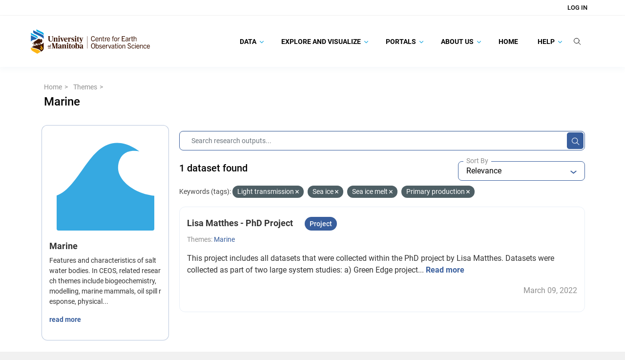

--- FILE ---
content_type: application/javascript; charset=utf-8
request_url: https://canwin-datahub.ad.umanitoba.ca/data/webassets/ceos_template/ba77bfe6_scroll-to-top.js
body_size: 952
content:
ckan.module("unim-scroll-to-top", function ($) {
    "use strict";
    return {
        initialize: function () {
            if (this.isScrollable()) {
                this.el.on("click", this.scrollToTop);
                $(document).on("scroll", this.updateVisibility.bind(this))
                this.updateVisibility();
            } else {
                this.el.addClass('invisible');
            }
        },
        isScrollable: function () {

            if ($(document).height() - $(window).height() >= 150) {
                return true;
            }
        },
        scrollToTop: function () {
            $('body,html').animate({
                scrollTop: 0
            }, 400);
        },
        updateVisibility: function () {
            if ($(document).scrollTop() > 150) {
                this.el.removeClass('invisible');
            } else {
                this.el.addClass('invisible');
            }
        },
    };
});


--- FILE ---
content_type: image/svg+xml; charset=utf-8
request_url: https://canwin-datahub.ad.umanitoba.ca/data/uploads/group/2021-10-31-211516.365746ofinspireoceanographic.svg
body_size: 27196
content:
<?xml version="1.0" encoding="utf-8"?>
<!-- Generator: Adobe Illustrator 16.0.0, SVG Export Plug-In . SVG Version: 6.00 Build 0)  -->
<!DOCTYPE svg PUBLIC "-//W3C//DTD SVG 1.1//EN" "http://www.w3.org/Graphics/SVG/1.1/DTD/svg11.dtd" [
	<!ENTITY ns_extend "http://ns.adobe.com/Extensibility/1.0/">
	<!ENTITY ns_ai "http://ns.adobe.com/AdobeIllustrator/10.0/">
	<!ENTITY ns_graphs "http://ns.adobe.com/Graphs/1.0/">
	<!ENTITY ns_vars "http://ns.adobe.com/Variables/1.0/">
	<!ENTITY ns_imrep "http://ns.adobe.com/ImageReplacement/1.0/">
	<!ENTITY ns_sfw "http://ns.adobe.com/SaveForWeb/1.0/">
	<!ENTITY ns_custom "http://ns.adobe.com/GenericCustomNamespace/1.0/">
	<!ENTITY ns_adobe_xpath "http://ns.adobe.com/XPath/1.0/">
]>
<svg version="1.1" id="Layer_1" xmlns:x="&ns_extend;" xmlns:i="&ns_ai;" xmlns:graph="&ns_graphs;"
	 xmlns="http://www.w3.org/2000/svg" xmlns:xlink="http://www.w3.org/1999/xlink" x="0px" y="0px" width="512px" height="512px"
	 viewBox="-247 -247 512 512" enable-background="new -247 -247 512 512" xml:space="preserve">
<switch>
	<foreignObject requiredExtensions="&ns_ai;" x="0" y="0" width="1" height="1">
		<i:pgfRef  xlink:href="#adobe_illustrator_pgf">
		</i:pgfRef>
	</foreignObject>
	<g i:extraneous="self">
		<path fill="#36A9E1" d="M-247,265.009h511.991V82.472C159.063,72.168,75.065,1.83,75.065-63.365
			c0-55.924,35.072-101.633,111.832-86.992c-43.038-31.052-81.651-44.358-116.259-44.358C-78.226-194.715-123.942,36.128-247,81.492
			V265.009z"/>
	</g>
</switch>
<i:pgf  id="adobe_illustrator_pgf">
	<![CDATA[
	eJzVfXlf8rzS8PsF+A6AIju0ZceVVVRUFEVwwwJVUDYL3Mv54/nsb5JuaWnaFLie5dy/40WbNJNM
JpOZyUzG52k0o4XBrCdEEzHG7fL5SqLAL2di3o3eui/G49ViKcJXgfugm03HGFCpcJHtyhVbgrgY
zaZ5VIQKq/DrwDX/j/uaF5ejqfCfoDsQBAUPo+VYAEWTz9jir6+gAgx8XeaXoIBJxZl0nE252VSe
Y2ExP/2LXyxG/xFg84lsArwrzlbTwWj6VZz9k3eDV242mXRnc2l3mkmB4troXlgY68RSsFYsmWM5
UDUl/UgzyRjHpmCb5Vl/NRGmy4Y46wuLRWk2nomLvLv0Lz8FY/gCJbwLjDnVrY7GAhjehF+6WQ4O
tnDBct3iajQe3KwmPQEMPJ3l4OtEF7XyuACfg5bgb/g6072YgDdNYQkQ8wVgQITdnxdLAMmzCaoG
3sVYLpNJZsEPJptiuQT4wWXYZDrrDjQKNw+3NxU3l0mn3CWIw7CbAeVpJs1w4N9shklxLFYvx8n1
ABR8fHn4Gfgv8HIvfI3QFIOJeAvKnRdn8wkv/ixw/KUQ8lLudCodS0n1HoTJfAwmD2E6nciB0iTD
wDrab7kmQJ00H2nGzcEqOTbnzjIJpYI2CcJfI+HvvPtmNhUktBfEZVMigiRoUforldyvxoL4OB0t
QUfT8FVOwvv1bCCMQX31++qYR+hG/7HaX6nCAy9+CUtAObPxaomoOatAAPNa5/8VID2wEoDbuTB9
mLVQH9Npd4ZLgqbYBJtxp3MZN5tFDWfAP4mkCo/V/krNwkZgE0rbGTBDDUAZt+LoazTNyz3LdM/F
0UCjlgygX+kP6nwsi/0/p/xf6iUY8HIpTOVeAyotXWNUx8SumwBiZToozSYQ6wu4tAAhTAGNjGdf
Upn6G5WAz1dzqffouQsmqCGOprBN1w0qyXYb4xUoOhdnq/nF9HPmCkhspCX0Aa8Aczhw3/a+wQNg
CWgluB9Evg8aAM9qnRg/mgctmwODEwW3VAi+RI/Kv/Zfl4VPsIa1z6W3lelfwng2x5pV3/DTgfuJ
F+f2TTfG/JQX3ei92nJ99Bco4QGmtLa1dxSNAgqZA+SgT1AVAwCLClgRBSB+OXQXx8J0sFDblh71
HZfe2bfX7EMaFN1FcbUYuh9ms7HarL5IbV1+jd7C+v87YDTQB9PbqYSgdUhyBSMkwHf+10EBtckQ
QOH/5tZL/Hg8+hL5+XDUNwNgUq5CksqcENa/k95sPFpMNHrC3jSgaNMfC81/F0thQj257spgBJgc
YRlb1mn+zS/7w/qoJ/LiSLBcfXACPkfTAaD95mq0FDQEzSZzKBu5m0N+LqBhLIdVVLOpNpjqAtaP
M/do1JrrO/4gJ5XAbX3571hYuOJX09nfU/TgzrsCL4BD86vx8i3ojt/wE8EdccWbIyBpCEoVxn3r
YrDdlXW3efDi3gX2P5ZLZsDOG8tkM2kg/ADZiM1lExm4NWaS6Yz8VbvgUgQB8PAveLgEP77Bq7/d
LOO+dr+8Me4BeN2+d6H2B664xMMPXe446CD4Fw0FjF0biC02GvwY7MIC6nyjR99do5iGxt3+j2tN
fGv0UXeZWCKb5VLwR5Jj0jnwDjSYZYCsknZHudyaJAka5Nztf1xrEiZoEHQunc4moXzJJTIpjkNd
SuWA1AnknCiQfKLJ1JrMud6iLIuCFhtFFVUKRpxQTB2MGCeTtZlAFTYhTZaRiqS1Dpv5f/Jr0JDh
JaFxua+KPAt0G6A9dOPKM6Be+DTqwwnjxX+l5/Z1/QbIrKaFh+7AP5PxFBRHAYcQR73VUgAbdARW
LYgi/9/TxA7ax2r1h0BnEoWpVIdzxy8AZtRS+Gf5L+RQsDRwMF10/+LFxSHgB03Q+vRLX/UvfrxS
6sL3C0K9KeAlUjW5Jwvd0/9R7EyBnkSBmPGs/yMMaDCj1Iz8z46rN0JKPEsxNkAcQDu5QYOwHx9e
e0fTvyUmWEtMUI1/xPfGAg3h287q//BC7yNTyJ9a6v+XuFj+L+rBwar0pPzn6DC/4KGYBvc8sMRo
yfGPrwvQl/9FXfkfR8tEWPIDMEXb9iO3ZT/2BrJMREPnWGW02FKMO34v8GOdjQOay7o1aEWaTWvC
6Gu4VDDGSrUbMyCqwc6tfdXsA0FUqs3I4zJWgYZGqUaCCLwkjMfQWCnVI3eyOp7NxNs53x8t/5VH
lObYJAFyXfhcnouCSgApK/AloOIt7eDDFnXgbXr6+bkQ5EbTqVTCop/3iuyQACpEhlARNVpUScG2
qtpoMkvsKLSnAhoqA/mcn/bllpNEVMG+Vvm+UJh+KROfyuayrMXQtA5n2RwLDeLJJPzHjrSWSDtD
FfRbhbHmg7p6rDByDwkbIwcSvaJ6Wp/JxIAq6qgBznHKqll1QlLkCUEVK/8s1UWbTGUzJBJH04wN
ijxxqNm1mbOkdLwTa/KObmNsCuMavwTKGuikIF6UF6jUbAtVa9ZngHVAcRKvi1d4gIwfQpX5nnRU
hjG9n8JFdTUeKyqifKYGStX5Lc5mYGhQEXV/SpZ9QXTPVsvxaCq4gfo/+1H2ebvKS+EfuR+ZDIto
WCJlGxqGWGzx09FiCHqMUbL8dSZHsxBgI9BELjzM5lgbJPpVq7dGi1FvNAbUCZfSJktQbao4WwLx
kgI4OlqSjmMupgPhn6bQn01lms+mM/SYQ+S6NepQKya4y+RSqCsJQFT0WIDbBL4maJFQHYkL9ZNo
imFsuy0AAgQPaHWbIYEEGX1gMfnJBP2wNdxRj1v9YnvS09paoz2WsFbnorAQxL8E9+wvQZxD69LC
+oP+eDR392dQ9v7HLQpfgHsoXzDKGA2fiPwCMLjoX+jUzd3jx9qeGQDcCf3PrfzAeFWzdY522uLs
n3ZHrp9OMLGU9EWSyck/Dd/AI2X8m5drYTBaTdzaqSs09wIRqw8kP+VD0GfWrVrO0Amku6oOoQHR
tHRrmjyrbXGFi5z7WlgM3fdonKP/oC0Yg6YIcrovblfL+Wpp8w2G0LXO1fnp1wqeazZmc2i2N9tw
EmkF5JwfDAxce8IvfgxzvZjPloZa/Hgkz29GESUG81FM3jnlN/3ZWFQ3o8KFu7BaztShCeu7BetW
RGz3z3TW/wE7hvtLOn2wqDoCyAELw92Dh4LoJNdQOeee83MwW4vRZDXmNTRyKhpz7qXITxdzHmgW
/X8BzNHAvdBkaC7JZbG6vLjszXhxAOh9DCiXA5AVCYclVqNs6kuTP2zriooEhMtKJjVZrIO2VbEO
2NZVO4DPTBpb4vx0OXIDUuEXesKFS7EgCnwBMal1S5eBXlVCvAACjtQH2fKurbxMLpFCexn6x8AR
sV1E3xEgqs/H/L/XvCjTfEAB4GbXmQG2zlVZr3Avc2TkmSJ5qWjQwe7zMLuXIEu8ebYYqaI4J7MA
5OCCnFqoP2UN+rHSbUwARA5L6vQpbEJyadIURFa3qBoK338AQho6B+SlvUcRHLPm/FjmrbjGa1f3
aTRYDpVRgGH3Z+JAGKzzK3f8ZrbUFavUtqbmDGd/10YD48jWqk35dY7S5P8SrgFFjcAOpiDTuOeB
3kMWdiWIU8P3oETxRFovaSvgFIYD3lWmgLBUZoUXTHrCQOKRepYCyqqz6RLK+hoLS2qF6NgJU9+0
EjCp/dFibfeQG9Q+wQrKD2WzEf4jH66v46Xx9WmyA7KcG7D9c5EfjCCnhm4s0pZotQlKH9WhqgAP
7OFHiBqNH+khse5Ko+kYlPSVPSyCsIBJCajTFpKBnkXCzRDyxgLkjSoZ4GsRtVeCUlVJlqrudVKV
seqtrF01SaqYrtaDpoNpHF6qItFeXHKGchdxsYw1VL01CIf2WJLwTY0mWNkGT1KLdIiS6tpiSl/N
HFVSHTpcye2RJemcezrTJG33aIokacjulb3RmiEqsOKayT3+PevFUHP8eMzr+Zk2I2sfAMERCEJf
hjGQ2rWutfgZzXsAIz967mKsJgpg4AsBjka0rgnEDo3BBta3Z2N9ZdjYiA7VfQ4i+nLWg/4qbs0y
Yr/zmPasN1pOeKgzGcV0idHg1edfk58YEFWFwezzM9ZDCpksbhGrI0dYY3UztOsbXy0EsOsX4aO6
QDHHFgvsQUwLCBE6kWcN3mI5jg2kFhFNKDNoMznwM7m+ZmGn+WY+mEC/2il1p+YD6salYz/1C7Op
ns9FuZrFFIA6MnRZjM+lTCcW1PtbE4Ggcwuh1hA/RsiSao2gM2tsLHxS1lzOZKEklclY1xQ18FmG
ta6LE2gA0BpgoAN37193WQTCl2g9CbCVKb4RrAPqG7BGroQjzaKpGXaqYNGYodrapKNaSIW05mAD
YTH6mpqooKYctgc95WxaRBVnnyPjyZE5y15IjIqag+qmY33UYzEG16N1jf5sCqZ+CW0IFmOBNdUd
EOwa/R/FumBaWxzEZiIU9Ph1q4ix4ieQDYYz8T8yuRNqzWXtyooWENSvmCXxyXX+woxf5rUW8LhP
acu23l/WY1z05+P+v2SuJNXpTxdWRAzqLIGyh1lQCOMD8zTm5/Z4kOtZ9B1tWMIUHk9Y8V1YawH1
GyrKRdUlPq0tDJpvAMkvYYiQ3JMYZ865YVXA4qF0qOdFFvuxTZ2+OJvbVIGy2QhIKzbVRMwb0w4o
NOP0eHFhMY96iULbXigqL7Eh2dXF9hgKMUjrBkVltRsUdUX8wH4da5/TZWwwtmZ5Up25+DmbWvE7
WG2x6inrMWE2Rwsw0L8ECykb1OiNoKxqMdGL2FT44jUzG6ESVDiA/LpuJVirB7abqXVbYxa2xque
Cubzv4gthjyQ+QULLMFKwhLaE6egbwbTm6GivlbGjM//M4/pjhkSjBlQUEs0ivLI1mBW88tE6Der
J++C2tmn2Xxq9aQDVeuaYFuzBAmNr7xObyZUnM37FlwFVVhYzDiqMFhZmgAsOC/43FrMAArcwn6P
QLU+V9O+BZVIdWTjg0IpNhsD+oafTpUTEHPlGdWyUw36E0xcCpRmQJcduKu35/eFRM79Grho3rpZ
Lp3MRLk8xzDJ16CNkjYBUh0m+pnJkqAOVLPw8z6zOspxX3/yr4W2jlWcLYcCfrSjqtQFpTqmVOO2
lZR2XtUY/SOMG4L4KfQNvavzi6Vig70wMUSiWBLk7zDnjfYW2arZBLxVijZUermmzGvhE3pPeTga
yYMemn6UMlccvsffQANBoVm6uMimygKcJNhq+CT1kQmftnpxJh6+joZPh8sE/MUlj+7yCbXgTv2F
Cg4Tpw/LYvkzd/5T27s/5sufTOdELeXCx/fpoSeYqB17onH/vcvnCZ/8HHmCN885T2Q4AkUfnzFP
eJVveiLX7bInylxzTPy4E0DgU55S8C654BbXoHPln+Tp7cdJophNZNPP6cnzUfSjOss8JZiBVsrU
ukLJ5RPFk+NeITK/uTy7yi1OsrWjp1h19pxsVcTXZ6b8XO08VI8Lx302VMhMZSiJfQ==
	]]>
	<![CDATA[
	Z0MDGJMGJ4pJT6T1fuGJZqNZT7gfa8JRZeG7iifSHaQ8wdHP2BNcFkdwaEF8aMnIPfxVBB15LaBh
nORq+9/agFw+NKSF581f5vwn3rKhUiy+yJ5zp3u1d/B4PmYGB52yMoz6QhQPFy3xdZy9YuLJpoRU
DU/gS187cXYXCAAogwMWYeJWmzfxrRQ6iyXq2VX45NxzoE0EApqc3TenJKDv4lt32DQAVcaSPT/+
SP2G5owp0Pf0c4MEtLY37sWfzYEeeV4We61OA0AxHevdsf8kX3q5NAMaPuwnjwhA03t7reeblAEo
hILAJjvPTLWYvjUF6q1+Z/enicOGGVCm+tmvEYEecMlOBa1Kk7EmOwPm/FzsmI+0+vvIlR56cE6T
s7U59U/yMtCG34+AIijyrCbEVnyIgAKS7FX0s/oivpVbDQg0uE5KybfkMvYYNQc6r126fAawGtD0
DXO4RwLaF9+zbNsc6E0ltPebXl1rQF0+Dexib16skoDWTrkp+2wONBnshA/HjzemQL1VPuXyGcDi
s3p1VyQATe/5UtnUKQFop8tUZw8PGlAwFgzs+f7xQV0YPpoCPb/LtogjPYh6YvKcVl5/qrpF4w26
fAv/WWQBwYbWxlrrTpSVmpkbgdYvbt5koJ1owDDSTCoWe9aAAhrDx/pcZOqTu4w50AvvKlvv9LOm
QG/HQo0I1OW7iv3OI+ZjTb6EmWb9d2UO9CrxXq9WTz2mQB8uRhcaUDAverDN6/TDBwlomWkx7zlz
oPXo3sOgGzo0Awo4TOv9eEEcaysgdOckoNfMU/S0SABaCT+dZcUSAuryGcf6HHl4JwL99j7UiwSg
r2nmjf8ImwEFNOa9eRz95H03EVMEv7+3u0SgM+E08EUCes18VOplBBTSmHGtPrLe9vLuwgyoKN5E
92SgvUTQsGjCuVAlIQHlvctzDSiULo48eXGVKDEQbGQN6O1x4Pe90j4DQI9F406Tn3UiMtCfXMgA
1Pf54v1EQF0+rthhL/QM4p6p3LycQ6DRdVZ4E1V2mtLSiN5K5TsmAT0NVCIaUMCT44vU0D8Iy1wp
sZ8vXelZoRA+zt68QKDxdaBpn/e4U6sBoJceA1APV7wdIqBwXvJ3McNYv2fHlR8J6Oljva7fygGO
v4cztL0xtY9GCS/llhMPl5/2DKXqjsytDjyJwWRu/nUyCBbNSUoglYqAGK5HhFIkXVSObitS+dq2
/HzM1M8SHCpdZ/DPp0z9/jRJKi0w9cFVGpW6fCblJeba85QlfV1hbvsX96TSLtMs/SwNpZoM8xJh
mq09D+HrlxjzcHYdIJWmmEfPb8y89MjDgPWy8mTk8nVOVWNaj55jqVS/0GDpJdP6ip6SSuvM036u
oGBsvfyGeUpXSqSvG8zzXuaNVPrNvLWfQ4ZSDWOvGebt+zNC+Po1x7w/HiZIpWdMN93NEUq7IhhL
LHSVIpTzATb3wV0TSnt7bPHgvUoqbbJXd95LIsb6M/bmhxsRvh4E2c731YF5aep9+nB4tHwmYYxb
NDz+4CWSqQJAkwnUdGt6UfDEamcnUqmR83HLsecoefltXpoMvgIOc8R93ZHK38JHh5N7rLQUDd3L
Gh/gaCfzwOAhXJwtbiTudXI892GqWeVVKMrc0qCcIS4oiqes7yy+9JeqD6eZDlIuy8+Voxh4x1RL
xVi/VCrGr8Lgs+Zc/uzDN4a9SUjwMMh7CT+Sxi8nkrrzOB+/aHwzfp2d+oEO2V4hdQcw188jVWfd
i4+Oe0GwAr0VoOzkGzpmLXo5/3Ejqig7t9e6fR+CVYCmhiHfkWdmDjTZaZOBequDuAEo2MVUsEz1
oXhHAAoE49vRNU8C+mEB9Dya0+37g4ODPQ2ouMiHFyrQhA5otpZsD+uHCtDzsQ693gAONNncd/k0
sOLqg40RgSJqIwAF2iTQHF7NgSY7L0hLwsHqEDzhiECR7kAECjWHgQYUjEUHViADzd7ctclAoTxC
RK/LByWSLmmsd2uzupePyODRL5nO89b1IIeRax5StZh8rdPVCzakepBbIJm/ntZbiHRLt7oCerr/
pSRTP39fRPKfxFwUzGor/oyNPLIR9c+LPC+yTCFbiOb4evoIT2ET95gp7qRxMIPdg7J88wxnTBD8
ZcrnQ3/gdD7pdTEZwK3anzLUHKuokgLv8lQ2Np0/NsDjgU/+w7fLmpBvsNGByi9ltvK2OJfsMPKA
sS6fVHzyn8j1TMKOJPMr7FgbAaDAkg6BON6L8aFQ9gFKBv8AkjxlLqw7pVYhdClSiUh/ZHyymGFQ
014lpK8okI7+yONDOrnp+BoebXxor1wbofrnHleBTOYPyNjXdvPXXUEtSe68pBEZTJ8SUamTvOn8
QVufNMLDsENkkYnhMGJoSrWQWJG7ObGfd+bWlKXRlUTJZMpiPllvhwLz1niH+z7AvB2ZUq+cQ8YM
7/K82CNLz3piszXW04nMdQDU0YPmXT4ns1GBwzjHmlC7rGM9wQNElaRV2Yksif2ROwJ4O/oj4w4Z
XU1wV3ltGVYlzrjNV6Wk+JgM7ZS9qlMMzeUzDE43tOie9dCkP0IjdnAyDx7NzXF83pi4fKTtSBvV
gTQqc2J/rzDC4ufJekAu09ky0A7aI9Q+JMzp/PzqwCCr4zQGJqoc3wViuuRdGoxFWD7GZdpRKVnS
b0wb6y2IjRGbwnZk/bpj52vrrsf9UozZbNXpZH7Qnyo0QV1YzGV35Qey3nVE5Ummx3KgMl/l3lZF
dMiUkCzwhAmFf+TOS0bsddoA49PzQF1TkWIAdQlpFljPwsSeMZ+l2AthkLd3ZlKYNrsSxvRTkvxd
m5KfrGi9x1mzHnwXA6NqL0gbk6nMqJcYtdk9N3BVtCr1GxP1/A7OWX7fX6OQnjTpgjU7WIXIynns
kHXcC1h3CWrioFNc8Tl3ad4pVZojiXT6Lu1Z7JXa5FFsHgCfP/uWgsWejcyPz6CNSOdg/iAf47uP
u2mMEb6FlllTaF4cN6bfUOz7hXHLtcY+/b/tnWHMRq5zMsjPfOB5ZxgzcDSnGJMtW4odZnnya1Bc
uWL7nciEjNKxJhtL3FLf26+afqO3EmjNN+gaPJ2pWfIxXMA2lRXAgH68O1qVNXiGcuVEUQ4SZvKr
5vIl9g+v6lthx17tc9ljpxujNiOQx0JkCw6mqWuqtWgdcdF0xY4L2HYEnr61u9zWOCEue9QRl29d
N8z/mm9Ry5OFxW5nphmiI01ZS0JGbkRAqnsX7JRmzgb9+b4AXICv0APQGTV0MszbYupxwj5IC+T7
wiB26DU+207purTco2UAeq+btSV3sRsGgDj/9wU9A7Ae3zLsNxsfGItjpNtJCkaaTc5Uzq+n2tNA
ecmGit/VHYxvMeQ02ZLO1knQyYHGc/76SyQGl88ZsiyXuBmyUCvQnryOLIdLXIcs/QKPybuYbolP
LvVLnKCk2VqXEvt5r5fGQmJpS5hcWuh56yZZzEdxndBYyVBgZwiwN8nCHTnP+rc0k0wuE6eth2vi
0Fw0Bo7Efu6X2ca8Ia39SwClNdt6QMY9FbPBWlvpdNN0udJzdGq7D76/QMSknNlACPaaS4O9hkzJ
e+aWBr0ofZpvLA2idOL00ecxIF/xUbQUptfnYH7lyGamchg9UZ0+stZGQKMkTNoGr9A2KO+VVsZN
Ckl4fqXfBjdbL6ePx8Ft6BxR8vzKuP1RWqNxOs/fefT7HjYgl8+a0vW0k9yQAWA0drW2323AAABa
DBsd7JLsOUzY6giyLMSOfqOz2YcgFEWaNdnq/ADynh87igW/SuBdYGI/ZmzVEa0K7eaG5xP4qM4b
E+wsiWa/s7BXwcZUe6vleqGwt4LGrBcfFU+Gi4bd1hYPZy0YMLRifsZn307IUW9Mz8RRO+GdjAqT
YbZqJ0rRGxfFzocai22xic713rYfweC6Stl+2PqEQeMwoDGD3rXxdgP7pTv0oTvjI6JycMDRnEO5
dAKoFUcDqksqaOBo4F2eQozbgycjNpJE+3FrjgbnBYiVjiR4K44GmjLhaJJHhNMTJNCYI45mLilB
u3Ri67UPD+JDO1j7694PRBqzbYeGh1i3gvyTD2nYh31v4kSlHmris/CxQkVrli2TCQtbHQnJR4fw
T1yTUXS2C2mDU5YK1HlCRqcu8I5mImh8rkqg6IJ49kwpmbVbGpNV9sqND3JBY/ZM1kXLZlu03g9m
bEZd++edubU2TSFKo1nTOzUROYxtO0TRntiKfq9U29nWBUJqRVWoLU/ebduhdTxymW5gxsY2s1Vr
eyFm6fWDjfc8bNwNeW+dQqex0aqRxtd+2oV8/0r2WlClcerdEDRmKd+b7YUEGyxsbEP5Hp9T1pva
xS7Ge693souBdrbffVAExPXWHkSoN2RDHe4LZ98OS9wNrfdCEw7DeqPOd0OLvTAfgL7Wxt0wH3Co
RRCcAEugIy9LRd+3cZ7S3DCITCgfIKujCJUukwVJOn0DysKGku66nR815nh1E/uF1ralVcGK1+ox
lraeSRetWRXOZYtGyjQ7PcU0vral6ZrsTkfqEkYROrul/fIyU9K4YrsTNWxLBs8JGnsyUUnrWG1L
uOca4GMmvmvG8RfbQ6Mh2tHi0tlhPksxG92I1mEKNpWymBdHpzewMRsipreQcMWO98CJiGH0QcQo
uYPsbLSNERZ7b2HmfKtBwWnC1jESdYlsFjYuLnleDDYgfFkM4XUx1a4pOctzgKLlTm6H5+MW3y3v
DVaVam7/7L36cNKooAg6l283MXRhywg6LGJoqxg63IlqPYIOvyVgmxg66wg6LVpwuxg6DKhJBB3m
ObxVDJ11BB0eLbhNDJ11BJ1FtKCjGDrrCDo8WnCbGDrrCDp9tODmMXTWEXTSLrZ9DJ11BB2k5F3E
0FlH0EljcRZDp3dItgh7U+0CyumbnVxHjsD6pegShaUXdMrOcft6Zi2cS14EZaMlf2Nn2JeyXvrl
trD0NvyOfMnJZ3wvZb2JaQM8KXFlxiibdU8zncplFYRn6Y9ndsZn0ZidHxZhfMaYEYrIOerxGS1X
WyC9ax0mKnWJKvLRznJl0aW5Xk52GjTngNe8V2D005bWQ9D526W1K4ikWVA4g1S2OZvDJSU0uK3t
VWBor3uGoZl63dgGuzl1BTHR92Gwm2OL8fqAyjE6Lcku2I3eFYTILQFiTJxBNlJDICXTRmjRuGCd
9LiZQYRApmKbyEc6ntXjVnYWEuogU97b9dpPhGmIqUkcn1UIoyPDGbRBchaWXp2ZhGA40xsOoaQb
0ZtJziFaKnrvji1C08g7GxaVRhUHll3aiRMO4vjeV44iTizi+HSSl2kcXwg3WpFD0wRiEIxRlLbx
gT+38oG/vVctyzbzJ8fx2fnA08fxmXqI4zHvDuL4DBZMO2JAHhHkxmwCbGj7hXTkFvnM3PEgbW8J
cNIY+fRiA4zZhN84w1him8b0hl/pekmdoxOKfrKJnqGSZWtGm+96xJC22Oni5Sy4BQ==
	]]>
	<![CDATA[
	oQE4L3bKHlrdrC13/qqZKXsmfrAUyt7y1Cb+Q5OdtQb0EUPL0wPnTegaOFkwJlej6LVXdaZJOLEL
lCPMECbB1tZORizUMGKsnely1a99W3RQ2xdItnG7KLm17Y0gucABJQ0DWvMd1atXVq78gbJojIp9
W3wtzVCOxVjp5UgCJYOt05HZIohJfTYBcjZchxwRZfQg2lge+74grnhtqbuoVjzAE/VyNfND0mjs
+8KZeccickx/igNIwKhXUpKAfWScrkvqjaCmnXJkkbHoEvSI2A09WVlk1Du76DrlzCJj0JL09t/j
pdEiA0OStrHIaDQ2udzaIpPYzwf2zfQ4nMNQqg2Xzi0yRH1/crm1RQYMLRkge3fQh6FRWmSs7lNC
YWjbWmRgEFrCEJG6gUXmksIi46KLzyNbZKiCcxQZBmLHUXiOpZdE3CAsKzFWNnGoVMLyFdFBwklM
Yv7OZhKJusGaz1Xi9DFDETpKcW/YleY5S/LppRpakJY+oX3MnEKvKF0X7MLHoOsCRbSgbVydPZN1
UcTV0cSPWi5cFPloYXajcRDBsEMygeopmbR+Da56gEf6jeeo4B2ZGDDPLvvDh43j4fS6mBIRt+t4
uG3vH6OLh7Ojsd3Ew0k36Rkj4py3Yx0PR++huk08HCYnYxFxu46Hs70RdCfxcBbeUIqouYN4ODyT
kcky3FE8nOQDb4yI23U8HCGKc8fxcNa6GOlY57w120FkPdzgbHzJqX0iQVMsnWxJ4RMJGuN2sPYB
vpsUJ1amYgDmCfm4C3ECtbLmGez8hBe1o1eebXtjZodB7WwdY49akRchtldihzSOPJ6JdwCb+cBT
eTwDQfwkZFyGldeSNQIlvz6KZdjZ6lJYxW756be7NYXeNdn/a1w59nyM6Jrs/6UOJyVL4yUz1wbH
hNbazW3AqB27u2UotFfUjsNlaLqLtXayDFvEvZB8mxbRzbq1diWw3W1oYcvbGsH41ryK4DvHCjUh
IpX33hMvMKZF4NMuI1KfdhmR+rSbiNTX3x1EpLLe6E4iUkE7O4lIhe1sH5EKW9lFRCqMXrO/Btrg
10eM3wILxOLSVConI33GHMAg1pdhV9zariVxGCwYbmuPHrNQOHwXo/Ho0Q+SVm23vwt6F6Fw2qqU
g+H+SCjcxnqlo1A48h1EuwyFkzwibMIjtw6FQ3eovlvvJZT6WW9BZExIgsWYAV3gk95Bwv5GeDVX
msn8Gq8W3vhCNQljv6YHQI4NyLBfS1P5bgMZpmO8ZNj+cIEYjQ6D2CiOcKxu54WsPI62PFLcq31w
s6FLhpu+9RSBeUFb+6BqAnsR3exhAg9Pix643894IsPvJkyKXnf5YALxrid0dch6IuX7J5hAvAkT
iD94Qg+FNPzVgDVLnuhVN8XE2z8ZeTM6nv3gXVYsTvp0cVIsFqZX6oLdGnEGx7Iu7mzh35/hyVP1
wW6B3v79DynCLhl8tQp2e48SgaKk2gSg6T0UFkWOsHu3CnbzpMhAYVJtFWhiPR8fOe7syPNmkUTt
7uweA2pIFwdTTRMj7FLD0NlTaE4KAetYBbt9MQag+nx8bzVyhJ3vJ97qkYDyFkDPmbxlPr6vyz0i
UM/rXvqRhN6IVYSdt3pxYJhVuFyjCDz6pUTirQZU9W73BL1PL6mm9/bYQ9GiuOr+4BdxwzFrgqhq
H1OWLvg6EjBsqFa2Y3uX2zUJtnEwMTrKGy2qG4X2SHms5kTDk7nVhJzH6sz0qmaizxU5tMc2R8v6
4ZeZrW+7THL6Lq0Mnva7yiRnNnWUVriG37tNNKRm6X0p22cc0fn1WaQyM6aQs7fCOUgiRxyffd43
u2QjNOMzu0tt4xBUmjwjtEi3ycRAv16Yz3rylQpPuM2TnIBO1fh2Fk1npl44tMNQRNOZ6QGmVrit
ounMYuns74dxGk1nZhN0+XYdTWcWSwfXy26j6cwox7XzaDqi1Xqn0XRmjiRObgihi6az81HcTTSd
2TmN+dnrNtF0+jmVYunIJyObRtOZn73uOpqOHDOyy2g6ynuutoymwxzv1Vg601PRraLpzDYjl85I
uItoOrMuYafVO4qmM4ulM8mYs2U0ndn8qXdC7iyazqwp+YR3h9F0ZrF0JjEjW0bTbYoxZ9F0Nhjb
UTSdWSydQ4xRRNOZxdIRYqy2iKYzkzyNsdXbR9OZMRx93oRdRNOZnZYgvXKn0XT6Bg7stNcNo+nM
5pl4MrJxNB0+Q8rRisX+smE0nbleSUTHhtF0GDJUUZIcybVpNJ3ZgLA7iEhCKezUlgogOt/PL9aC
dwJlWxHDKkBM6cP3BVIAdbc1bhr4ZMst9NLFLvLV2UgXO8pXd2KSrc5MuqDDk21mW4xIkUWRnBfO
NhiejgTgncN2mWhDdFM3JG+2pp72Vtnl7FLQmnZpzbsDdopmOVN1SdEwKTmMBZ7S9ByGqBEl9nM/
cb1GdGnUiNa9j4xGMEK2LH2iuw1j1jR7MckfhlIkp0xz56KxGG+d5g7ZLuwS3VEG0u3g9uyt0tzh
UZzERHf0YUqENHcOLYobprkztSgaE905jFVaT3O3dhO4WaK7DZw9wL6A5WLf9J6rqx3GWcyvdnNb
N5yX/N3WsTxX1r4YqiekbSCdme+hQ19rOOdbp8i5Ivr+Gj1VbBPUkZ04aKPSUG46G/c2OicyiJsM
FSUTM2zpDkCCgXVFGUbi6TY6XBdzdN4DTfPUgV0W3umgo0lri7gDbygk8+/GGwrF/m9NYwDfNI5Q
FJGPOzgKQa3oBFaT2adsx8mWR/Tsgu1stALXWgEqrH2kMEXSdNQY+W5BigzsxsDabyGwFlj7Ldie
JdEHfn0LVCl/TeS7dY9u0FiIiplhexcRlc0pQqWzfK9WR0tAWlv3oG5Jl95aZ8mkMf2V1jxHNotM
edxlBsPH3WUwfDQEMmy49lszR/I7OfIxvI04obVi6dXppJ3tbwmQ2tksW7VOf4HtWLgMOfNVBQvE
JJBhixNeIHutL0PwziSQYQML/AYZ7kzjK1tbL0Osqd3lrbbLcEcnjW+b4Q6LfDTNcecw8oaQ4W6j
THmO44kImfK2XYaGDHeW9/NTxIfQZbhzkRszBtZulOGO9lbz89ffrQO74C3NrNfmRgv6wFrWa6o3
4ncP0gfWsl5nWdKJkY8CReyFbeSjEt2+zT1XqB0qa5a1zxVqZ7vAWtQK2iu3D6x9srwX7gzulU7i
29eca6jS5eEyjDGMad25BsZvPVpvYKZ2LfO8bxbL0GEQUxudNBF3MfMwJqsgtR7ZeCff10eruIPG
hhTugka13XxVgsZ+KFYlRRBTG+nuu9Eru6K1Am/UKwl7Uj4Qs/BltBUMDVYF0CnLMCangmFPOm81
QAFvd3F3G4xPG2AXpBsz5TmNcS3FyH52Gisw3ANvERG2zdVUaxjbWbrH3kI7gLWMraaQYUqxDMWu
SZkpr92lzwJKOktCGel2lu4RdMnq7g7qGFdt9Z6krqem8OQZqC9EkVvuu3xykN5lrgOj+x7gnzNP
uB+7hGF9JRTbF0vUc/vq1B0YMCb/0oWmiQvWJ2pAISXr87B5uXzOPB7uyHtAjIcTVx8xchAegHLE
fRlzzoW1PGwm2fXUKLFnq8i/b1avvxhi/z5vmkSgB+xlt08COiCGprl8i+xNsYmNVR+attgbCqR4
uGzt5Hd/oo7UEA8XxILw1FxpGIKPOSJQpppjbghA03v79xPu3QyoywfHahFw6K0ukmSg55GPFhGo
XwhkhprlyhiGF7MCWvcTgYqLxxOPGVCXT4r9O3uLPuhmVcgp4NEveSKCpefBhKbe+2oyxTkMoWZ6
7/e90r61bTE1lOlO3iZhiMxrwSB0ah4RgcmaVaW6EslblLrRUbhNSpq4yXnQS3knSQjKUNeq6k+s
7FyGLBLQ6WResyxmtJ2idcRcP+jCOT+Yt6r1fTy0km7ZYM41ycxCbUl6KdsmQdE8Ia3x5MS1yiYq
LURUr5xFpZE8NA339FLRk0MvLaJvDxyfrU86bdQdkLst1wt91J2NN5vLQafIF944XC+HFlnppd6s
+8bqVWuTyzBR5q9dqBIV6+toKW2wnchyG+OWDmOV15a1KwztuXVlJ6c8neje9vaxyi7ubYQxgMrq
3fxea5RRj9KgKVlHiVGANhd20sUAUseL2WktFUsvLSr7mN5phF0/2+lxv9ZjpuUwfHV3OnIv4aWZ
CIo4eN57jTGrNa8bh5ddAWRZXIWvGGikyHo6q8pPdm5MK2M0MBLkEekWGtvoNiC5EZg+VSCZdpI4
OLeW3BwEkmVXhv1jmxirns09B5q5DHFLcnQb+Z4DCmkcl5TWDJ5OQwGx+TMcJ5rF71OHctrmvFmb
P5Jvz09WtA3UoSYGkSJXGn1jxHhVNb+Yk8YcU7wFxmxjeZxgbFd3joDGiCeXm2DMIiBtLVxYd8K7
YRQgrXSoz5XmNApQvyrJMYAmt2o4iALU94EcA2jIj+wwCpA2BlDm/EQViNSEs4x6JudiDqIACaxu
LQbQMkeqbRSg/dZC8FVwFAVIwOdaDKBVjBURHY4z6pnryLRRgLQxgEQd+fbRfFQbJeXbMCObw6R8
xIjUnSbls7Eq7Cgpn4ueaWyRlM/Ax/5QUj7JOrppBjzapHyKFe7PJuWDNAY79WeT8jnPX7lJUj5T
qwLslGCaVBPJzlJv7O6GwrP64VnMdnE3lHlWP8eRXIS8fhvcDbVBXj/i0HZwN5SW128bPyX6vH7W
UXc7uBsK5fXb/m4omrx+VPGVW+f107BjZsowoeSN8vqdWGb1c/koRHYVO+S8fs4iuTbN62ekCH1W
P6OnyqZ5/ayHZpm/0kFeP+usfltnAJHz+lkPyLWjvH52Hqq7yetnnQjL5XPgc2aR18969SrSuDH8
yGleP+uNziCPbZzXT+eitJbVb4sbqHR5/axdp1w7yutnH82xi7x+1ln9nOXjI+f1c5aPb9O8fvpW
jFn9CDe1Os7rR3Ynk6DsJq+f9YGKxMe2z+tnGZ6C/MZ3FSVGzupnjHvdNK+f9TkN3Pd3kdfP2uGa
GJHqMK8fKQoMO03YMu4BNGbDPFz0cQ+CVV4/+rW/TV4/ldBMs/ptmI/P4S0exHx828c9YFn9torm
eCSq3oYjYipvW4q8ftaOrWr8vroMN8vrZ32fh5aXZ7u8fmrIlWlgNB4xRB9+tJ7Xz56P7SKvn3VW
v93k47Nz0qDNx7fxZTqa9rqDvH5KK+a6tLPbG9bz+tmm4iNzmA3y+lkFW7z+Snrl9nn9TMlLzeq3
bVQanZiDnVduldfPWszBIuu3yuunYdssCneTfHzOo3AJ+fi2tWYZsvptl4+PNgrXwufKJK/fpsHw
ckzi1nn9dMtwLasfgrKDvH5KMJt5Vj+Jj22f18/a0QlJsDvI62ettssY21nMk3lWP3q7pR5jxrx+
G+uVjvL6kXiglNVvR96DJeusfobb5jfO62ed1c/loxANtXC2DQNiTXfkDfL6WWf1sw==
	]]>
	<![CDATA[
	kcfoA2Its/phFsWt8vptIMNskNePOJPoAIc6utYmrx+Nv+X2ef2sNwdoHTVuD8JyXUYD78ibg7wv
rHl8qIZdWYZhPh/zcaNpF7yzYPDWjvf6sEUUzYHR09xgwwKT0yhpy153uhqe4ihAYQJqCBTvnZZk
fIKm9B5EXaEkiif3o7P48uiywGafmpz/xFtGVWA8VS380OBFj+81fOCBhiCP/7029MSOvwvhw5Pf
XPjo8L4Tfhj9zJhK5TvOVL6jeaZ6dVcAnL86G9WZ87tclKlf3HSZ+uTzi7kdC0OmeZ3IMQ8Xoxbz
uBh+Mi1mOWZa78cr5inaCjDPkccg89bz3jLv7+1PpnufWDIfibaf+bgO3ImiWImLi9fZobhipy2X
T1x1s4GFP3MARYL7JYzt9EdHg9pt7Sb3edZ6e/7yhA587cZ+9nBc9DWa55cHwx+f15uL3wT2xn3f
RTJ3cNv7bpePQkogoGcVmSdvPtCUoNAzl89TqD48+Jh9YQDeNmamPESeFxRfuljAcNK6J1rsJLEU
kHIewXzRgCyEKoCx87t8EqBj9ct8HL0HRfEmGtbGujbSZLAdPkr4z5hq8arIVD/7l8z57c1ksfee
7sHIVY8M7+S3Ej7O3rww8WrXI8Uk3jGVVqaL0vwx8VshYhC29MtHl7LvIzDR7K3Y0LTdR933pUjb
A0/w6Cbpicb9LRhxW/bsl7NxTyR4dgbfXXrCd94bGHZ7AwtOPdFCYuCJXLdrntDvHhgp/5uVaVpK
n8mFId/cZ0Ml9tDlK434OAvH1T07rHtENDnVCnedBb+aczby9XUCfrV+kVrPxH+8MfR1Yj83WTJM
IBZHj5ApBuRf30IIfFELSvA+/b9htF5qYflFPhCFj1H5sZ6UmwBcYFnp//zmmHjqgilMZvVF4erp
6Q1wgWVO7uZJJqgVoBEoBccAClbE75eOlaJSVCvgis+Pp0rBRVwrALLXV0EpuGXVgncwYb4xEz8/
DqF3AAp8i8M+L0W06jjk84sYwHckBLay1zBoZy/IvS2+V6DgnoUcO8zWTu8TABl3oXA54ltVA7WL
C7b3FY4hjN1FEIrY/n4mL88gYLMSQ+pHj1lYJY7yG7L90ws4YXes/MXdI2oWRp8e7UHIYRh5jDbM
fS4YTcIZeIgCKCpYLnh6dgihHCZOH5b3xXHsK1Ro9D/r5asLT1PTNhglYWNJv5sb3B6KXLBWPULt
wfPK3bR4Vz9We1hMLRv7wvnbc/ar0Fztj1y+yvOgwcBxseFKq12Ds/EBhPP3M3k2Ou8JhbAfktjA
y6eZvkL7TxJVcuW7Ejz4f4pL2iL4BVruvQXRvDyxsiCeekKrdgZ/JdRfSamJyuEkDR6f5Ra7/Sqc
kue48u0zo/5isd58cO9gLEp/nhN4UflnX14gP98pZSzPaYnNMMH9LMONm75KJBd8PztkWvv4LqUG
6koDkrRX6besnKjb6FtMA5o4CN5CpL6BP50nGIr7xqq/OLze9VcSvksaeuNC/bmrfrQ6pXI4G6xW
K9etrMz7lpMUI/TyaUihscT+0dFHtRt8ecb3eCj/aZzx5HiuSStFrtgJV1QrnLLH49vyacafP5hx
ycpT8bcFNuhQOZxLJY/QVn0WX8xPQcH1ZXnFN25BwfFpNbd/Pyi9Xe6hOPi6tpHDHvpV747U5URS
fADfDErclPdeBtFCU6oAlgkIOwZxDJH1uoClcZU0X8FjBnDnFBtAh0Pgz/EcPGZC6PRtD16V1UzK
nDEf+FU441kUBaJDvvkM+EFLlBiz0MgcSSIUYKMvpqrn5/vZ6/rswyI24h9Ccr8KYmwokluG4buw
2mXAVb0Xc8RQYQ8DgJn1fopj77TKRt4zgkKzV4BUMq1a6eOnMIBrvzUvKvwwH4STcw0EwnoGYCfL
Srg7fwzALerrFnx9IzO9869kCj7GpMfa/lm8fHk0Y0ArtwzipRrHhnvl+SMH34ZUQU4TQEu4vAmY
Obb7gg3s0Gz3VffetCd485yDu+sZvO+iHyt6IlwVbbdncFvOw+TVF3Afvof78AEsbcIt+ATbh4Ec
EvFEPB9+uNu3MKkAaVNC4zjMxI87UppfIMFWXqu/qlyAmN1Zhf+o/JxNf+MfZy3/fafwcPgdKF+8
pC8B7wt4z45OqzFV3vxFzSLJMz70zSJ6feFA1vcNYM2AlkbVAxHAa/+ezWpip9qN1PYKt19H9cJD
Oblf/rxb3KNltvC8+cvMwDcti+Lx8x6S+rhy//bU6ANvOmATyHflz4P5Xj5RKvfAwPtd6+HKupgy
4KkIWmwmjbKlIvz4pZsa5FsZrqdw8UUxnsUsytPibePsrVpOpT40yGDft0M1gvya2xQy1++GIOd/
HXbLsfsPsfR5PO05QnqiIHrKFCjfKY2dPHZDFYPOrXLL86sw4pby1RrVbhiJlWgtJorZRDa9l6/f
n+Urwqj4EwjcVWqNEXv2W4gXyheT0aJaHrNFeS0myyNNP4kla4UJmud131En+KbFtsuH4/s0fwe1
A2/4ZHXgMRv6hgMHs08/9I0JDax9J0M3Hfjp4ckBruzwv1FDbzRvqDVGamSjIf/ekSfyO69DNlqH
Ks4VKIiKkHk2JT0nGCpGPNFs9N0THI0Ba53evcJvGekOolPpliFcTNhusRsoHt3cYrbYt2EzLeGs
dXV8Ue0uHzyVj/Tt0OWjXuxb8DaXj2LAW/M2ZIexGzBxuJDQGmBOsyukf3tCXwvTVY7s/LuaZJmZ
tfbLhrWGuOV2bJ1iraG7obZj6xR7uAMaU3dx55AljW/nQgvVLraN0GKGaFm6oEC1k+EaCQ1wmGSt
6N/NJFvsYqYra0saM0prQFLanK/MkeakGXENZ53os1IxxoD9BahunZtCZM6cFfp3N9XyaTh1WYjM
8v7yc3X5VqilP27OPh/mhxXxrXebGvfe95GedxYXl/vFjxuuWc3tpU40je9w9XUSKcaSYovzn4bO
NU9IaP5JNgPKBWDxfbjiY8jwoiiIH0ATT+8tKuHR87Dw0HoSD4Wc+ANG7xlmfmv39QrP+2OV54F3
iPCOzYBv9gbPK4GEwAF1lr3QjZoW8v4+kCR+X+EcAGG59P5qJkepFkVMnFjcyLecbQD0iSvHYkdP
gJ+/sWeHlz/3tDIMAqoXIpxKTy7floIjFT93+Wj3bgfS0xq25axMG+Kbdsxb7mKOJCXTbXRL8DjK
wdrfifxgDRnMi2M9wTl/3akmDg1eDUw1gzYshPfNtSQnxI72F2MHXnZtAzDVxGsn+dLLpbLQju+N
SIdmIHQTr4Hh6IyFX5n8W+M6B7aO9BmAUksfFcFGsXeDXhwdRZdHYAc5r4ONp1k/iy9Prwq11GMM
bDetJnhkqvmDWTlf3hukmT+yv2zIABY3YFX+CXWVdn/ZFvK8VCr++Kev5VjGv3D5HG2t/737i8Od
Tdr3bQZsPVzAYeb71sYY2Z68U2MMPCKeRrNjbWdTaGyLTf3war/8Wj4/P/4BfCXxazZwdMpjPtNb
ilD44oJWOAfLa0MSlyOGNjeDUUF2+Rwtrw0Xl+LdsXNCM+VjW9AYxXBxGqNYXhuOGUBxsrw2HDhO
YxTLi3ZxwWO5juZRt55NHn0YKd9z0KR34wk/B8484XGy6ol0B5fw0Q+9O94kr4XwnfcQGvduPcGP
zyw8UKnAegnpZnHV9OfyGYx/W5n+SFId2Pd3bG03E+ig38Vu7RTUFhJnhysG2jdjsn9eR4ZStGvn
dgqzgct87E8pMbIO5fJtaIrc0ga7sdl/XZ7ewD62CcUrkF2+PzzxOu3VWpX4gzZYov5msI+BJRWo
bWYfm87F6sNpso1UkmrOu8rQ6ipmqxx5qJqtc3+gNPK8BGmXuLS9IWe7o1H6SfbuaPNLXRQn7UJj
/cKyNMy8CZS87VemMfh78vTycNCEHgp5ORTO8UZ/eh96LTw8fr9TaknoV7XrAb8OI5KFCDOCOqS2
QrX7Mw4BGiuM+W+KNYZ+gXbC1YXn+E1xSuR/YxRSNIoW/JMTr5wk/tmJR9Pu8v3hiUfTjnxH/+TE
o2mnOuXZZuLRtMO1/0cn3sEZ3xYTj6Yd3RDyJyceTTay9P7JiaeSYK0nXhbtl6dhS/8pjSej2GMF
Y/oRBHWkxM7xqf3JhVRHPqjO1FNGHUKLfvKH9V78klf9cbMyUATjvs7DGu2kR1dP2k7KlR56Sa2b
6N3eb3p1jRqAq/L4w2dsYtVr/GJS6MEzd4mNAL3zHHcmqn76qMsDhOa8gxmDgf5ykJpVjU0kLl60
JppSE3LUBMAJcn4LFTJTSC9+LjgpZqC7eYA9f/9iIB0E5Xf8bwi9gxj78Yahb15K9dwbrClIEG2r
jzwbVrO+hM6eQjwiCylVEnQERwXBwOnLGFsU0F0X8GRp6R5O7tXsQG/Ymj4cP97AjnoNaYPgdAa0
eWl7ZvGKFDUgFjsv6qocBnr7968oKi15DvrD6rlSbKZgbOXR/PQ9ycXLgbKugm1YsKf1Bie+HjdT
UHCWkC0kEhJ8R54PBQnJuIYE2J8fDQlSAkUJBeVFU0XBK46C1cutioI2sl1gSIhQICFxdhcIyCjg
T291KMgv1BiGVw0FMI8VmhJ7JJyylwt5+RSDVyoKam8x7/ejNR3IWhJkPoxMxJnbHxkJ3IrFkdC/
vSbRgV/irxIWua87AyEpNGbdBHIeJzVB0YCkJQW3aUK6VcJyPYCxWK0IOS/uFn1ABKmuys2aQDGQ
9ssachhSE4DrxLbpQ2I/9xNXuOVmROWIKpE8tsafcLqkW93GBjCqBA1AjDltAqfKzThMAKdLvAna
2QjgVKk0IGHsjdQLYxMaoyTPxmn+Z6o0EJIGgVkUAzhdbkJUASJVKvZk+yY0urRAJWGBy1nMNLpk
auVmT03kN9WDCmrEx1Qfimpv9UnwYD06GrMYVdA55zPSWJBEY7R0HtRoTCMQSGP0Kz6Ib8YOCASj
sSBOYxsNQ6MxA51T01iQRGM0fZBoLEjB+zz+8uud3AS3eNf3IWTN+dQd2QITIY0uN+yDfkfeZDZC
OFUSKALuyBazETKjSwrGpTWw+Y6MVC7hW4DiZy2ij4odwkORZ3ge8gzPQGqeyG0wIsW8o7DygRSF
I+l0x50kMfLTedynFL/vLPIz7DjuE4/ipI38dB73iUOhjfx0Hvfp8jmP/Aw7jvuUYkWdRX46j/tE
dhiHkZ/O4z5dG0R+Oo/7dPmcR36GHcd9ynZLR5GfzuM+VS81B5GfzuM+EY05jPx0HvcpWeEyRguY
FGl53JHYDODtBSShhxQsNudyFRiFcpLqwJDIZABACcDV1F0qGKv5YdoReP8Y4FRhmVOBVYRzqs4s
hvZAzn/meYOdQjcbRxAzB0R1dBEftZcx6QaxUSQfRgGqgINULg3X6cl3qiROWzdXSoim/AcWPMrh
nwa2hgw9gKMpXb6SWUHkkYVjuYproZWIo6nx+yd1hkn1ruDKusKIij0v/qbV0MqQOg==
	]]>
	<![CDATA[
	vqCU1FeaDcDHpHe8t+uVuBfiWEAm+kbhnWBHrkWrkO/c4G1rLEy9M/C/TlyZVIpzZ1M5zh2/X40F
8VYcfY2m7ojr0BUvXLDs43Qwq4qC8CD8syzP+quJMF268+54oVm6uMimykJ/NhDcKIN96kOjhajc
Wdk8iF8+orMbSiyi/Jk7/6nt3R/z5U+mc2L0TAgmascoZlOKHzqSYpMiw9EQuiDEPOFVvgmjj8qe
KHPNIdozu9kIswA/pyfPR9GP6izzlGAG+PKT/SJPjnuFyPzm8uwqtzjJ1o6eYtXZc7JVEV+fmfJz
tfNQPS4c9xEFrF+fUs+RhisPKPRWBVwN+lS0Zf+J66e2JxDlvXB8l/DPIQxIbYBRHxiCqHJQHPEZ
F52wPMsio5C2xeG8E2x3k1e0PsDS6KSk7aXY7iJKiiq8Uwl6lhcqXIDyrwBMEz2GV7sikSEkCwWs
N4KEHuXMB6w9SPe1mPohFkGNhxafJAOY3DAIBPJKQT6ELbDKe/5IKTiL4FIA5z+tnyhF1RhWgG0l
YJVhcoM+shmtGRzy+VlYd2MEBvu8qokm7ygvInhXj8ts7PyWgRJwWJK0sMhmTRpqlMKwSkTmGI2L
qHr/NLx4SFoqjXoMVQIA2gvweM9ALYUFfwbwsS01C9bLNCaLB/uxoCzvdS7QTIZxeadzG9P5Ewnv
wc/SMF29LY6ze1mMJNHUwjMDqTHjPaPK1aCgxfu4WXsu3+YtPjLYqnw8zpcKjweHH6Vh5mpeeChM
n9Bq4oovoXd4SgbpN9hvq/vuQ0KTIfD57dU1UY8HgksMbKm9e8QnIzC9alD6xXtbKDQeoryJlCl4
h1PxOVFDxypoA0G/5KntfaXQepElzZ/HGFQ7WDBrWWQcjaqbXRSXL394Tu1NT78P/HwlVQFBs//3
EqeP1ZpyUvccLcf5o4P819T/WD2qJL+xC5Gkg5bz9p18iaT0R76bUrtbq36EU+PyJY52ctDvQkj6
VXm9DEu/sH4vvxLonXJvA96b9POkNi5/+hYPLt/Z0Wk7WbhqM9Dd6S0FuMmdtPcnDka+AyQKUUf4
a9ffOLpf50jlm6fSJTuR3/mt+f066gU+spYVP0C3I6j5plLXU3lh3wohaaGp1IEIGyzIYRSuVAY1
kTh9qvCS6AF0q5jMLaGcArhlRM8t41w5+hKGY0kdR1Q5J4oUBvCuFIP3f7VVoS8oX0OXqsbN7x4F
Ctja7KMCwF+RNtOJGZgrGivgbYMX1GU2Ug9DIewqKgsuX8fKvQ06rgqNHWPp7ojo/sVQWX83Qdkq
I2k753VvDI0QcVPt7ghAXmczxEYhR2MAPu9/JQ4qy0A3jHxtRLqutS3NENt790X1Oc0I9zXhfGXt
Dk8jY8KPHo/j32EptgOdqDCCNxU3HD76kjflO+X0Ugyvn16eNrUDIubiNRLTNzCU3fGS90tkLTM5
fOQWe9anl0zl6LaiHj3erTewwhqAp5e1gxq+spJNP5IQ0M4HSO6Gg3YXSHy1MPwVU9/F1XdgXiLN
Xyibi5JKwwRiz2veZNhZnHyj2DFnOBsknAwGJuqx2Bt2g5fuUEyyYpLOBuFC2+xYTDoBV01Pm55g
hDAUvIiJnoICdFgroyBYeh68IxTA+9tgf3AkJH9VJLzjSEBGKBkJzzgKQG9wFAAlyYACmZJxJPBH
NxoSEi9jNosdj252DoRZZGO0Z8QEOjhbEU+IpagL2zPi88bE7ISV9nwV3X7RnG7TBLoz1boB6TTG
sonOnGJFWDUg39i9zTC6IkUDlqsS3nG53TDQlZYSt9x0GEMyURkaUC3lxibGnu08FxotjaTeJYw5
Xd2NzswRe5At5bomXufbcZhG18ii9B4lNJjoieZ9wBt4NjQgSbBqE8LCdjZC+1gTp6Xfma6B4XJL
L4yTxs9qw8WlemA1Zh57TFitjYboVRroTLQGmNp1p6/HWOdVpZ0O1lum+lbTXSDb6VIQSFtPY4ZO
dXq/23GdjmAkEP1pDAWZdob2BLLWBwPGfkxJxMEwpiszVEIaox6GuCnXUWmss/Jut+Kf9/bsd2Ru
8ao14fG3hk2d11ZvK66DcjQJv3aYsOnDkMB1lD5I+4sVJno/pq5b9BTRmy7VHXlDxtX7peE6pjvy
XFZIoZD4mQ/kMCtk4CWUhJFbbek2J6Aj38Zk59aaduTUhipc2iSChGBx3I29EUKxsjjuxt4I58XK
4rgbeyO679DC4rgbeyPKOGRhcdyNvdHls7Y47sbeKOv7RIvjbuyNLp+1xXE39kYU1WdhcdyNvRH6
3lpZHHdjb5TXPtHiuBt7I7RcWVkcKe2NRQBFKIaxyADdZbCuP3MdrOEyWADlT1wHa7gMFs3L7q+D
NRyZSKcJO78O1nAZrGK1nv3XievQ5YNnkN3KdICfP7p8PvCmKSxXc1gh1S0KX6Npnf9XEF2sW/qP
Af/Bv5mcm+Wybi6VAg8p+LbecwVQXTcbdNcBvG68IC7Lo/5yNJvy4r/uPHzVvq4/XpTdebdUtwvq
HroDoDdMF9QGRUF46NkFPey6GHcB/L/9t4uRAYOHf8HDJfjxDV797WYZ97X75Y1xD2DFe1eSTcVS
0rHrRH6IZjI51l13BW6C7pB5pxCwKDqxTXNJ8M3Elc0mWPnB/tNENqFBlR4cQk2lMajowf7TZDKD
jRU9OIMKvtSgSg8UUDM5DCp6cAg1zWBQ0QP1p1wW+xQ92H+aYlmtw9IDbYdTSWxepQdnY03msHmV
HiigZjAalh4cQk1jNCw9UH+awEhCerD/NM1ghCg90HY4ncCoSXpwOFYGoybpgfbTRBqjJumBosMZ
jJqkB2cdTiQwkpAe7D/NMBghSg+0UDMJjJqkB4cdZjBqkh5oP+UyGDVJDxQdTmPUJD046zCXxEhC
eqCAmsMIUXqghQrAaJ9KDw47zGCEKD1QQE1jJCE9OIPKZjBClB4ooOYwapIeHEJNYtQkPdh/yrhv
XUwsncumWM7NxNg0k2QSkkAQ41jQdyCDxNJpLpOEP7JZLpFKuNu8vBVDKMkcq/QY/VTf1bV3CS4T
Y7hsArzLZAEBpBMpsEAzsUSCc2cYMNR0KglYTCaWzjBJ7A2g62waDK3vUt/BvQm0kXZnAPmlE5mM
O5WBALPuLAsazGVS7lQqF8uCt+6SKwPKEqkc+CzHxHIMwC1cp5lkGsgCYL1xLBhNhmFjbCKb0d70
XQCfMTDmpPYuxYBpTGXS7kQmEUtkOLBgEQoSoD8Mk8kCYAac1F2frnpRkvaA7IdksijQenwN/kt4
EPnRGMh+Xwv+L8HNT6ezJb8U5qDE/SUKi+VMFNyL4exv+AZ8olQHUuRt1fX/Ad0ia3Q=
	]]>
</i:pgf>
</svg>
